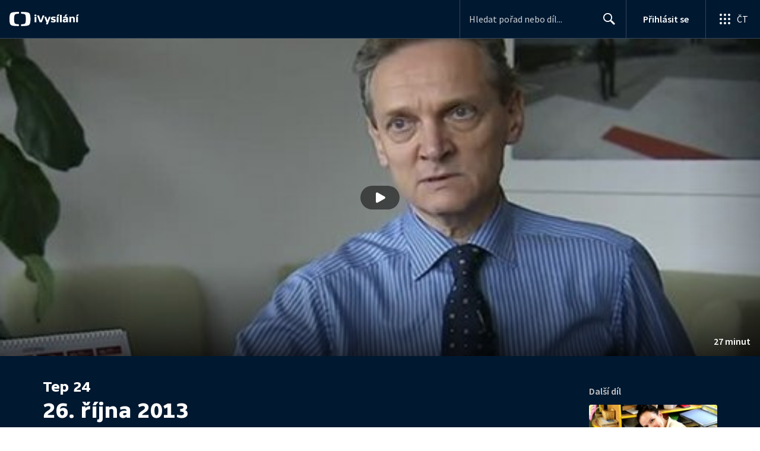

--- FILE ---
content_type: text/plain; charset=utf-8
request_url: https://events.getsitectrl.com/api/v1/events
body_size: 559
content:
{"id":"66f8f8ee8df4c879","user_id":"66f8f8ee8e3d04f1","time":1769054911031,"token":"1769054911.1c78c983150abf983c3460aa5c57ce2e.67c2bae7eb57ebb9c13d359ae4324dc7","geo":{"ip":"18.117.250.233","geopath":"147015:147763:220321:","geoname_id":4509177,"longitude":-83.0061,"latitude":39.9625,"postal_code":"43215","city":"Columbus","region":"Ohio","state_code":"OH","country":"United States","country_code":"US","timezone":"America/New_York"},"ua":{"platform":"Desktop","os":"Mac OS","os_family":"Mac OS X","os_version":"10.15.7","browser":"Other","browser_family":"ClaudeBot","browser_version":"1.0","device":"Spider","device_brand":"Spider","device_model":"Desktop"},"utm":{}}

--- FILE ---
content_type: application/javascript; charset=UTF-8
request_url: https://ctfs.ceskatelevize.cz/ivysilani/_next/static/chunks/3988-15eff89882d9542b.js
body_size: 13175
content:
try{!function(){var t="undefined"!=typeof window?window:"undefined"!=typeof global?global:"undefined"!=typeof globalThis?globalThis:"undefined"!=typeof self?self:{},e=(new t.Error).stack;e&&(t._sentryDebugIds=t._sentryDebugIds||{},t._sentryDebugIds[e]="ba7f8733-fc0b-496d-bbb7-a19a61eb26bd",t._sentryDebugIdIdentifier="sentry-dbid-ba7f8733-fc0b-496d-bbb7-a19a61eb26bd")}()}catch(t){}(self.webpackChunk_N_E=self.webpackChunk_N_E||[]).push([[3988],{32667:function(t,e,r){var n=r(9950),i=r(25419);function o(t){(t=function(t){var e={};for(var r in t)e[r]=t[r];return e}(t||{})).whiteList=t.whiteList||n.whiteList,t.onAttr=t.onAttr||n.onAttr,t.onIgnoreAttr=t.onIgnoreAttr||n.onIgnoreAttr,t.safeAttrValue=t.safeAttrValue||n.safeAttrValue,this.options=t}r(17381),o.prototype.process=function(t){if(!(t=(t=t||"").toString()))return"";var e=this.options,r=e.whiteList,n=e.onAttr,o=e.onIgnoreAttr,s=e.safeAttrValue;return i(t,function(t,e,i,a,c){var l=r[i],u=!1;if(!0===l?u=l:"function"==typeof l?u=l(a):l instanceof RegExp&&(u=l.test(a)),!0!==u&&(u=!1),a=s(i,a)){var f={position:e,sourcePosition:t,source:c,isWhite:u};if(u){var d=n(i,a,f);return null==d?i+":"+a:d}var d=o(i,a,f);if(null!=d)return d}})},t.exports=o},9950:function(t,e){function r(){var t={};return t["align-content"]=!1,t["align-items"]=!1,t["align-self"]=!1,t["alignment-adjust"]=!1,t["alignment-baseline"]=!1,t.all=!1,t["anchor-point"]=!1,t.animation=!1,t["animation-delay"]=!1,t["animation-direction"]=!1,t["animation-duration"]=!1,t["animation-fill-mode"]=!1,t["animation-iteration-count"]=!1,t["animation-name"]=!1,t["animation-play-state"]=!1,t["animation-timing-function"]=!1,t.azimuth=!1,t["backface-visibility"]=!1,t.background=!0,t["background-attachment"]=!0,t["background-clip"]=!0,t["background-color"]=!0,t["background-image"]=!0,t["background-origin"]=!0,t["background-position"]=!0,t["background-repeat"]=!0,t["background-size"]=!0,t["baseline-shift"]=!1,t.binding=!1,t.bleed=!1,t["bookmark-label"]=!1,t["bookmark-level"]=!1,t["bookmark-state"]=!1,t.border=!0,t["border-bottom"]=!0,t["border-bottom-color"]=!0,t["border-bottom-left-radius"]=!0,t["border-bottom-right-radius"]=!0,t["border-bottom-style"]=!0,t["border-bottom-width"]=!0,t["border-collapse"]=!0,t["border-color"]=!0,t["border-image"]=!0,t["border-image-outset"]=!0,t["border-image-repeat"]=!0,t["border-image-slice"]=!0,t["border-image-source"]=!0,t["border-image-width"]=!0,t["border-left"]=!0,t["border-left-color"]=!0,t["border-left-style"]=!0,t["border-left-width"]=!0,t["border-radius"]=!0,t["border-right"]=!0,t["border-right-color"]=!0,t["border-right-style"]=!0,t["border-right-width"]=!0,t["border-spacing"]=!0,t["border-style"]=!0,t["border-top"]=!0,t["border-top-color"]=!0,t["border-top-left-radius"]=!0,t["border-top-right-radius"]=!0,t["border-top-style"]=!0,t["border-top-width"]=!0,t["border-width"]=!0,t.bottom=!1,t["box-decoration-break"]=!0,t["box-shadow"]=!0,t["box-sizing"]=!0,t["box-snap"]=!0,t["box-suppress"]=!0,t["break-after"]=!0,t["break-before"]=!0,t["break-inside"]=!0,t["caption-side"]=!1,t.chains=!1,t.clear=!0,t.clip=!1,t["clip-path"]=!1,t["clip-rule"]=!1,t.color=!0,t["color-interpolation-filters"]=!0,t["column-count"]=!1,t["column-fill"]=!1,t["column-gap"]=!1,t["column-rule"]=!1,t["column-rule-color"]=!1,t["column-rule-style"]=!1,t["column-rule-width"]=!1,t["column-span"]=!1,t["column-width"]=!1,t.columns=!1,t.contain=!1,t.content=!1,t["counter-increment"]=!1,t["counter-reset"]=!1,t["counter-set"]=!1,t.crop=!1,t.cue=!1,t["cue-after"]=!1,t["cue-before"]=!1,t.cursor=!1,t.direction=!1,t.display=!0,t["display-inside"]=!0,t["display-list"]=!0,t["display-outside"]=!0,t["dominant-baseline"]=!1,t.elevation=!1,t["empty-cells"]=!1,t.filter=!1,t.flex=!1,t["flex-basis"]=!1,t["flex-direction"]=!1,t["flex-flow"]=!1,t["flex-grow"]=!1,t["flex-shrink"]=!1,t["flex-wrap"]=!1,t.float=!1,t["float-offset"]=!1,t["flood-color"]=!1,t["flood-opacity"]=!1,t["flow-from"]=!1,t["flow-into"]=!1,t.font=!0,t["font-family"]=!0,t["font-feature-settings"]=!0,t["font-kerning"]=!0,t["font-language-override"]=!0,t["font-size"]=!0,t["font-size-adjust"]=!0,t["font-stretch"]=!0,t["font-style"]=!0,t["font-synthesis"]=!0,t["font-variant"]=!0,t["font-variant-alternates"]=!0,t["font-variant-caps"]=!0,t["font-variant-east-asian"]=!0,t["font-variant-ligatures"]=!0,t["font-variant-numeric"]=!0,t["font-variant-position"]=!0,t["font-weight"]=!0,t.grid=!1,t["grid-area"]=!1,t["grid-auto-columns"]=!1,t["grid-auto-flow"]=!1,t["grid-auto-rows"]=!1,t["grid-column"]=!1,t["grid-column-end"]=!1,t["grid-column-start"]=!1,t["grid-row"]=!1,t["grid-row-end"]=!1,t["grid-row-start"]=!1,t["grid-template"]=!1,t["grid-template-areas"]=!1,t["grid-template-columns"]=!1,t["grid-template-rows"]=!1,t["hanging-punctuation"]=!1,t.height=!0,t.hyphens=!1,t.icon=!1,t["image-orientation"]=!1,t["image-resolution"]=!1,t["ime-mode"]=!1,t["initial-letters"]=!1,t["inline-box-align"]=!1,t["justify-content"]=!1,t["justify-items"]=!1,t["justify-self"]=!1,t.left=!1,t["letter-spacing"]=!0,t["lighting-color"]=!0,t["line-box-contain"]=!1,t["line-break"]=!1,t["line-grid"]=!1,t["line-height"]=!1,t["line-snap"]=!1,t["line-stacking"]=!1,t["line-stacking-ruby"]=!1,t["line-stacking-shift"]=!1,t["line-stacking-strategy"]=!1,t["list-style"]=!0,t["list-style-image"]=!0,t["list-style-position"]=!0,t["list-style-type"]=!0,t.margin=!0,t["margin-bottom"]=!0,t["margin-left"]=!0,t["margin-right"]=!0,t["margin-top"]=!0,t["marker-offset"]=!1,t["marker-side"]=!1,t.marks=!1,t.mask=!1,t["mask-box"]=!1,t["mask-box-outset"]=!1,t["mask-box-repeat"]=!1,t["mask-box-slice"]=!1,t["mask-box-source"]=!1,t["mask-box-width"]=!1,t["mask-clip"]=!1,t["mask-image"]=!1,t["mask-origin"]=!1,t["mask-position"]=!1,t["mask-repeat"]=!1,t["mask-size"]=!1,t["mask-source-type"]=!1,t["mask-type"]=!1,t["max-height"]=!0,t["max-lines"]=!1,t["max-width"]=!0,t["min-height"]=!0,t["min-width"]=!0,t["move-to"]=!1,t["nav-down"]=!1,t["nav-index"]=!1,t["nav-left"]=!1,t["nav-right"]=!1,t["nav-up"]=!1,t["object-fit"]=!1,t["object-position"]=!1,t.opacity=!1,t.order=!1,t.orphans=!1,t.outline=!1,t["outline-color"]=!1,t["outline-offset"]=!1,t["outline-style"]=!1,t["outline-width"]=!1,t.overflow=!1,t["overflow-wrap"]=!1,t["overflow-x"]=!1,t["overflow-y"]=!1,t.padding=!0,t["padding-bottom"]=!0,t["padding-left"]=!0,t["padding-right"]=!0,t["padding-top"]=!0,t.page=!1,t["page-break-after"]=!1,t["page-break-before"]=!1,t["page-break-inside"]=!1,t["page-policy"]=!1,t.pause=!1,t["pause-after"]=!1,t["pause-before"]=!1,t.perspective=!1,t["perspective-origin"]=!1,t.pitch=!1,t["pitch-range"]=!1,t["play-during"]=!1,t.position=!1,t["presentation-level"]=!1,t.quotes=!1,t["region-fragment"]=!1,t.resize=!1,t.rest=!1,t["rest-after"]=!1,t["rest-before"]=!1,t.richness=!1,t.right=!1,t.rotation=!1,t["rotation-point"]=!1,t["ruby-align"]=!1,t["ruby-merge"]=!1,t["ruby-position"]=!1,t["shape-image-threshold"]=!1,t["shape-outside"]=!1,t["shape-margin"]=!1,t.size=!1,t.speak=!1,t["speak-as"]=!1,t["speak-header"]=!1,t["speak-numeral"]=!1,t["speak-punctuation"]=!1,t["speech-rate"]=!1,t.stress=!1,t["string-set"]=!1,t["tab-size"]=!1,t["table-layout"]=!1,t["text-align"]=!0,t["text-align-last"]=!0,t["text-combine-upright"]=!0,t["text-decoration"]=!0,t["text-decoration-color"]=!0,t["text-decoration-line"]=!0,t["text-decoration-skip"]=!0,t["text-decoration-style"]=!0,t["text-emphasis"]=!0,t["text-emphasis-color"]=!0,t["text-emphasis-position"]=!0,t["text-emphasis-style"]=!0,t["text-height"]=!0,t["text-indent"]=!0,t["text-justify"]=!0,t["text-orientation"]=!0,t["text-overflow"]=!0,t["text-shadow"]=!0,t["text-space-collapse"]=!0,t["text-transform"]=!0,t["text-underline-position"]=!0,t["text-wrap"]=!0,t.top=!1,t.transform=!1,t["transform-origin"]=!1,t["transform-style"]=!1,t.transition=!1,t["transition-delay"]=!1,t["transition-duration"]=!1,t["transition-property"]=!1,t["transition-timing-function"]=!1,t["unicode-bidi"]=!1,t["vertical-align"]=!1,t.visibility=!1,t["voice-balance"]=!1,t["voice-duration"]=!1,t["voice-family"]=!1,t["voice-pitch"]=!1,t["voice-range"]=!1,t["voice-rate"]=!1,t["voice-stress"]=!1,t["voice-volume"]=!1,t.volume=!1,t["white-space"]=!1,t.widows=!1,t.width=!0,t["will-change"]=!1,t["word-break"]=!0,t["word-spacing"]=!0,t["word-wrap"]=!0,t["wrap-flow"]=!1,t["wrap-through"]=!1,t["writing-mode"]=!1,t["z-index"]=!1,t}var n=/javascript\s*\:/img;e.whiteList=r(),e.getDefaultWhiteList=r,e.onAttr=function(t,e,r){},e.onIgnoreAttr=function(t,e,r){},e.safeAttrValue=function(t,e){return n.test(e)?"":e}},29970:function(t,e,r){var n=r(9950),i=r(32667);for(var o in(e=t.exports=function(t,e){return new i(e).process(t)}).FilterCSS=i,n)e[o]=n[o];"undefined"!=typeof window&&(window.filterCSS=t.exports)},25419:function(t,e,r){var n=r(17381);t.exports=function(t,e){";"!==(t=n.trimRight(t))[t.length-1]&&(t+=";");var r=t.length,i=!1,o=0,s=0,a="";function c(){if(!i){var r=n.trim(t.slice(o,s)),c=r.indexOf(":");if(-1!==c){var l=n.trim(r.slice(0,c)),u=n.trim(r.slice(c+1));if(l){var f=e(o,a.length,l,u,r);f&&(a+=f+"; ")}}}o=s+1}for(;s<r;s++){var l=t[s];if("/"===l&&"*"===t[s+1]){var u=t.indexOf("*/",s+2);if(-1===u)break;o=(s=u+1)+1,i=!1}else"("===l?i=!0:")"===l?i=!1:";"===l?i||c():"\n"===l&&c()}return n.trim(a)}},17381:function(t){t.exports={indexOf:function(t,e){var r,n;if(Array.prototype.indexOf)return t.indexOf(e);for(r=0,n=t.length;r<n;r++)if(t[r]===e)return r;return -1},forEach:function(t,e,r){var n,i;if(Array.prototype.forEach)return t.forEach(e,r);for(n=0,i=t.length;n<i;n++)e.call(r,t[n],n,t)},trim:function(t){return String.prototype.trim?t.trim():t.replace(/(^\s*)|(\s*$)/g,"")},trimRight:function(t){return String.prototype.trimRight?t.trimRight():t.replace(/(\s*$)/g,"")}}},1646:function(t){var e,r,n,i,o,s,a,c,l,u,f,d,p;t.exports=(n=/\[([^\]]+)]|Y{1,4}|M{1,4}|D{1,2}|d{1,4}|H{1,2}|h{1,2}|a|A|m{1,2}|s{1,2}|Z{1,2}|SSS/g,i=/^(-|\+)?P(?:([-+]?[0-9,.]*)Y)?(?:([-+]?[0-9,.]*)M)?(?:([-+]?[0-9,.]*)W)?(?:([-+]?[0-9,.]*)D)?(?:T(?:([-+]?[0-9,.]*)H)?(?:([-+]?[0-9,.]*)M)?(?:([-+]?[0-9,.]*)S)?)?$/,o={years:31536e6,months:2628e6,days:864e5,hours:36e5,minutes:6e4,seconds:1e3,milliseconds:1,weeks:6048e5},s=function(t){return t instanceof d},a=function(t,e,r){return new d(t,r,e.$l)},c=function(t){return r.p(t)+"s"},l=function(t){return t<0},u=function(t){return l(t)?Math.ceil(t):Math.floor(t)},f=function(t,e){return t?l(t)?{negative:!0,format:""+Math.abs(t)+e}:{negative:!1,format:""+t+e}:{negative:!1,format:""}},d=function(){function t(t,e,r){var n=this;if(this.$d={},this.$l=r,void 0===t&&(this.$ms=0,this.parseFromMilliseconds()),e)return a(t*o[c(e)],this);if("number"==typeof t)return this.$ms=t,this.parseFromMilliseconds(),this;if("object"==typeof t)return Object.keys(t).forEach(function(e){n.$d[c(e)]=t[e]}),this.calMilliseconds(),this;if("string"==typeof t){var s=t.match(i);if(s){var l=s.slice(2).map(function(t){return null!=t?Number(t):0});return this.$d.years=l[0],this.$d.months=l[1],this.$d.weeks=l[2],this.$d.days=l[3],this.$d.hours=l[4],this.$d.minutes=l[5],this.$d.seconds=l[6],this.calMilliseconds(),this}}return this}var l=t.prototype;return l.calMilliseconds=function(){var t=this;this.$ms=Object.keys(this.$d).reduce(function(e,r){return e+(t.$d[r]||0)*o[r]},0)},l.parseFromMilliseconds=function(){var t=this.$ms;this.$d.years=u(t/31536e6),t%=31536e6,this.$d.months=u(t/2628e6),t%=2628e6,this.$d.days=u(t/864e5),t%=864e5,this.$d.hours=u(t/36e5),t%=36e5,this.$d.minutes=u(t/6e4),t%=6e4,this.$d.seconds=u(t/1e3),t%=1e3,this.$d.milliseconds=t},l.toISOString=function(){var t=f(this.$d.years,"Y"),e=f(this.$d.months,"M"),r=+this.$d.days||0;this.$d.weeks&&(r+=7*this.$d.weeks);var n=f(r,"D"),i=f(this.$d.hours,"H"),o=f(this.$d.minutes,"M"),s=this.$d.seconds||0;this.$d.milliseconds&&(s+=this.$d.milliseconds/1e3,s=Math.round(1e3*s)/1e3);var a=f(s,"S"),c=t.negative||e.negative||n.negative||i.negative||o.negative||a.negative,l=i.format||o.format||a.format?"T":"",u=(c?"-":"")+"P"+t.format+e.format+n.format+l+i.format+o.format+a.format;return"P"===u||"-P"===u?"P0D":u},l.toJSON=function(){return this.toISOString()},l.format=function(t){var e={Y:this.$d.years,YY:r.s(this.$d.years,2,"0"),YYYY:r.s(this.$d.years,4,"0"),M:this.$d.months,MM:r.s(this.$d.months,2,"0"),D:this.$d.days,DD:r.s(this.$d.days,2,"0"),H:this.$d.hours,HH:r.s(this.$d.hours,2,"0"),m:this.$d.minutes,mm:r.s(this.$d.minutes,2,"0"),s:this.$d.seconds,ss:r.s(this.$d.seconds,2,"0"),SSS:r.s(this.$d.milliseconds,3,"0")};return(t||"YYYY-MM-DDTHH:mm:ss").replace(n,function(t,r){return r||String(e[t])})},l.as=function(t){return this.$ms/o[c(t)]},l.get=function(t){var e=this.$ms,r=c(t);return"milliseconds"===r?e%=1e3:e="weeks"===r?u(e/o[r]):this.$d[r],e||0},l.add=function(t,e,r){var n;return n=e?t*o[c(e)]:s(t)?t.$ms:a(t,this).$ms,a(this.$ms+n*(r?-1:1),this)},l.subtract=function(t,e){return this.add(t,e,!0)},l.locale=function(t){var e=this.clone();return e.$l=t,e},l.clone=function(){return a(this.$ms,this)},l.humanize=function(t){return e().add(this.$ms,"ms").locale(this.$l).fromNow(!t)},l.valueOf=function(){return this.asMilliseconds()},l.milliseconds=function(){return this.get("milliseconds")},l.asMilliseconds=function(){return this.as("milliseconds")},l.seconds=function(){return this.get("seconds")},l.asSeconds=function(){return this.as("seconds")},l.minutes=function(){return this.get("minutes")},l.asMinutes=function(){return this.as("minutes")},l.hours=function(){return this.get("hours")},l.asHours=function(){return this.as("hours")},l.days=function(){return this.get("days")},l.asDays=function(){return this.as("days")},l.weeks=function(){return this.get("weeks")},l.asWeeks=function(){return this.as("weeks")},l.months=function(){return this.get("months")},l.asMonths=function(){return this.as("months")},l.years=function(){return this.get("years")},l.asYears=function(){return this.as("years")},t}(),p=function(t,e,r){return t.add(e.years()*r,"y").add(e.months()*r,"M").add(e.days()*r,"d").add(e.hours()*r,"h").add(e.minutes()*r,"m").add(e.seconds()*r,"s").add(e.milliseconds()*r,"ms")},function(t,n,i){e=i,r=i().$utils(),i.duration=function(t,e){var r=i.locale();return a(t,{$l:r},e)},i.isDuration=s;var o=n.prototype.add,c=n.prototype.subtract;n.prototype.add=function(t,e){return s(t)?p(this,t,1):o.bind(this)(t,e)},n.prototype.subtract=function(t,e){return s(t)?p(this,t,-1):c.bind(this)(t,e)}})},30443:function(t,e,r){"use strict";r.d(e,{S:function(){return h}});var n=r(59499),i=r(4730),o=r(93967),s=r.n(o),a=r(67294),c=r(97361),l={imageContainer:"ctco_3o24ul0",loadingOverlay:"ctco_3o24ul1",image:"ctco_3o24ul2"},u=r(85893);let f=["hideMetaInfo","className","classNameImg","alt","src"];function d(t,e){var r=Object.keys(t);if(Object.getOwnPropertySymbols){var n=Object.getOwnPropertySymbols(t);e&&(n=n.filter(function(e){return Object.getOwnPropertyDescriptor(t,e).enumerable})),r.push.apply(r,n)}return r}function p(t){for(var e=1;e<arguments.length;e++){var r=null!=arguments[e]?arguments[e]:{};e%2?d(Object(r),!0).forEach(function(e){(0,n.Z)(t,e,r[e])}):Object.getOwnPropertyDescriptors?Object.defineProperties(t,Object.getOwnPropertyDescriptors(r)):d(Object(r)).forEach(function(e){Object.defineProperty(t,e,Object.getOwnPropertyDescriptor(r,e))})}return t}let h=(0,a.memo)(function(t){let{hideMetaInfo:e,className:r,classNameImg:n,alt:o,src:d}=t,h=(0,i.Z)(t,f),{0:g,1:m}=(0,a.useState)(!1),{0:b,1:O}=(0,a.useState)(!0),{0:v,1:y}=(0,a.useState)(!1),w=(0,a.useRef)(null),j=()=>{O(!1)},x=()=>{y(!0)};return((0,a.useEffect)(()=>{if(m(!0),y(!1),!w.current)return;let{complete:t,naturalWidth:e}=w.current;t&&0!==e?O(!1):O(!0)},[d]),d)?(0,u.jsxs)("div",{"aria-hidden":e,className:s()(l.imageContainer,r),"data-testid":"videoImage",children:[(0,u.jsx)("img",p(p({},h),{},{alt:g&&o||void 0,className:s()(l.image,n),ref:w,src:v?c.Z:d,onError:x,onLoad:j})),g&&b&&(0,u.jsx)("div",{className:s()(l.loadingOverlay)})]}):(0,u.jsx)("div",{className:s()(l.imageContainer,r),"data-testid":"videoImagePlaceholder",children:(0,u.jsx)("img",p(p({},h),{},{alt:"",className:s()(l.image,n),src:c.Z,onLoad:j}))})})},37378:function(t,e,r){"use strict";r.d(e,{F:function(){return v}});var n=r(59499),i=r(4730),o=r(67294),s=r(7898),a=r(93967),c=r.n(a),l=r(3731),u=r(85956),f={formElement:"ctfo_12h03eh0"},d=r(85893);let p=["className","width","maxWidth","height","inverted","isValid"];function h(t,e){var r=Object.keys(t);if(Object.getOwnPropertySymbols){var n=Object.getOwnPropertySymbols(t);e&&(n=n.filter(function(e){return Object.getOwnPropertyDescriptor(t,e).enumerable})),r.push.apply(r,n)}return r}let g=(0,o.memo)(o.forwardRef((t,e)=>{let{className:r,width:o,maxWidth:s,height:a,inverted:g=!1,isValid:m}=t,b=(0,i.Z)(t,p),O=void 0!==m;return(0,d.jsxs)("div",{className:c()(l.M.commonFormElementContainer),style:{width:void 0!==o?o:"100%",maxWidth:void 0!==s?s:"100%",height:void 0!==a?a:"100%"},children:[(0,d.jsx)(u.v,{className:c()(l.w.commonFormTextElementIcon,{showValidity:O}),isValid:m}),(0,d.jsx)("textarea",function(t){for(var e=1;e<arguments.length;e++){var r=null!=arguments[e]?arguments[e]:{};e%2?h(Object(r),!0).forEach(function(e){(0,n.Z)(t,e,r[e])}):Object.getOwnPropertyDescriptors?Object.defineProperties(t,Object.getOwnPropertyDescriptors(r)):h(Object(r)).forEach(function(e){Object.defineProperty(t,e,Object.getOwnPropertyDescriptor(r,e))})}return t}({"aria-invalid":!1===m,className:c()(l.M.commonFormElement,l.w.commonFormTextElement,f.formElement,r,{inverted:g},{showValidity:O}),ref:e},b))]})}));var m=r(92261);let b=["label","name","prefix","width","maxWidth","height","inverted","displayValidationStatus","error"];function O(t,e){var r=Object.keys(t);if(Object.getOwnPropertySymbols){var n=Object.getOwnPropertySymbols(t);e&&(n=n.filter(function(e){return Object.getOwnPropertyDescriptor(t,e).enumerable})),r.push.apply(r,n)}return r}let v=o.forwardRef(function(t,e){let{label:r,name:o,prefix:a,width:c="100%",maxWidth:l="100%",height:u="100%",inverted:f=!1,displayValidationStatus:p,error:h}=t,v=(0,i.Z)(t,b),y=(0,s.Y)(a,o),w=(0,s.Y)(a,`error-${o}`);return(0,d.jsx)(m.y,{error:p?h:void 0,errorId:w,id:y,inverted:f,label:r,children:(0,d.jsx)(g,function(t){for(var e=1;e<arguments.length;e++){var r=null!=arguments[e]?arguments[e]:{};e%2?O(Object(r),!0).forEach(function(e){(0,n.Z)(t,e,r[e])}):Object.getOwnPropertyDescriptors?Object.defineProperties(t,Object.getOwnPropertyDescriptors(r)):O(Object(r)).forEach(function(e){Object.defineProperty(t,e,Object.getOwnPropertyDescriptor(r,e))})}return t}({"aria-describedby":w,height:u,id:y,inverted:f,isValid:p?!h:void 0,maxWidth:l,name:o,ref:e,width:c},v))})})},70741:function(t,e,r){"use strict";r.d(e,{h:function(){return f}});var n,i,o,s=r(59499),a=r(67294),c=r(85893);function l(t,e){var r=Object.keys(t);if(Object.getOwnPropertySymbols){var n=Object.getOwnPropertySymbols(t);e&&(n=n.filter(function(e){return Object.getOwnPropertyDescriptor(t,e).enumerable})),r.push.apply(r,n)}return r}function u(t){for(var e=1;e<arguments.length;e++){var r=null!=arguments[e]?arguments[e]:{};e%2?l(Object(r),!0).forEach(function(e){(0,s.Z)(t,e,r[e])}):Object.getOwnPropertyDescriptors?Object.defineProperties(t,Object.getOwnPropertyDescriptors(r)):l(Object(r)).forEach(function(e){Object.defineProperty(t,e,Object.getOwnPropertyDescriptor(r,e))})}return t}let f=(0,a.memo)(function(t){return(0,c.jsxs)("svg",u(u({fill:"none",height:"24",viewBox:"0 0 24 24",width:"24",xmlns:"http://www.w3.org/2000/svg"},t),{},{children:[n||(n=(0,c.jsx)("circle",{cx:"12",cy:"12",fill:"white",r:"10"})),i||(i=(0,c.jsx)("path",{clipRule:"evenodd",d:"M12 1C18.0751 1 23 5.92487 23 12C23 18.0751 18.0751 23 12 23C5.92487 23 1 18.0751 1 12C1 5.92487 5.92487 1 12 1ZM12 13.4941C11.3808 13.4941 10.8564 13.6909 10.5576 13.998C10.4016 14.1584 10.319 14.3226 10.293 14.5566C10.2425 15.0095 10.2708 15.3997 10.3252 16.0234C10.3772 16.618 10.476 17.4114 10.6045 18.2188C10.6961 18.7929 10.7702 19.1033 10.8379 19.3252C10.9477 19.6851 11.3584 20 12 20C12.6416 20 13.0523 19.6851 13.1621 19.3252C13.2298 19.1033 13.3039 18.7932 13.3955 18.2188C13.5243 17.4114 13.6228 16.618 13.6748 16.0234C13.7292 15.4 13.7572 15.0098 13.707 14.5566C13.681 14.3226 13.5984 14.1584 13.4424 13.998C13.1439 13.6909 12.6193 13.4941 12 13.4941ZM11.9795 5C8.16964 5.01073 5.04815 8.02294 5.00098 11.7354C4.96291 14.7427 6.9326 17.3149 9.68359 18.2578C9.75033 18.2808 9.81798 18.2274 9.80762 18.1592C9.77163 17.9257 9.7372 17.6908 9.70605 17.46C9.69484 17.3784 9.64174 17.3084 9.56445 17.2754C7.39006 16.3498 5.87102 14.2242 5.89551 11.7627C5.92771 8.53256 8.63533 5.89898 11.9502 5.87305C15.3389 5.84674 18.1043 8.52529 18.1045 11.8213C18.1045 14.2582 16.5928 16.3571 14.4355 17.2754C14.3584 17.3081 14.3048 17.3796 14.2939 17.4609C14.2628 17.6916 14.2284 17.9258 14.1924 18.1592C14.1818 18.2271 14.2497 18.2814 14.3164 18.2588C17.0411 17.325 19 14.7919 19 11.8213C18.9998 8.05325 15.8486 4.98939 11.9795 5ZM11.8145 7.25488C9.33348 7.34883 7.34347 9.34265 7.31152 11.7617C7.29066 13.3531 8.10858 14.7638 9.36133 15.5977C9.42414 15.6393 9.5092 15.5914 9.50488 15.5176C9.48735 15.2388 9.48258 14.992 9.49707 14.7383C9.50161 14.6552 9.46787 14.5738 9.40527 14.5166C8.64489 13.8208 8.17849 12.8234 8.20801 11.7227C8.26032 9.78521 9.86336 8.20212 11.8506 8.12695C14.0102 8.04578 15.7938 9.73465 15.7939 11.8213C15.7939 12.8827 15.3322 13.8409 14.5947 14.5156C14.5321 14.5728 14.4991 14.6549 14.5039 14.7383C14.5187 14.9918 14.5133 15.2384 14.4961 15.5166C14.4913 15.5906 14.5768 15.6385 14.6396 15.5967C15.8763 14.7731 16.6895 13.3879 16.6895 11.8213C16.6894 9.24158 14.4838 7.15408 11.8145 7.25488ZM12 9.67773C11.1005 9.67773 10.3715 10.3878 10.3711 11.2646C10.3711 12.1416 11.1001 12.8525 12 12.8525C12.8999 12.8525 13.6289 12.1415 13.6289 11.2646C13.6288 10.3878 12.8998 9.67775 12 9.67773Z",fill:"url(#paint0_linear_3257_942)",fillRule:"evenodd"})),o||(o=(0,c.jsx)("defs",{children:(0,c.jsxs)("linearGradient",{gradientUnits:"userSpaceOnUse",id:"paint0_linear_3257_942",x1:"12",x2:"12",y1:"1",y2:"23",children:[(0,c.jsx)("stop",{stopColor:"#D56EFC"}),(0,c.jsx)("stop",{offset:"1",stopColor:"#842CC2"})]})}))]}))})},41039:function(t,e,r){"use strict";r.d(e,{K:function(){return l}});var n,i=r(59499),o=r(67294),s=r(85893);function a(t,e){var r=Object.keys(t);if(Object.getOwnPropertySymbols){var n=Object.getOwnPropertySymbols(t);e&&(n=n.filter(function(e){return Object.getOwnPropertyDescriptor(t,e).enumerable})),r.push.apply(r,n)}return r}function c(t){for(var e=1;e<arguments.length;e++){var r=null!=arguments[e]?arguments[e]:{};e%2?a(Object(r),!0).forEach(function(e){(0,i.Z)(t,e,r[e])}):Object.getOwnPropertyDescriptors?Object.defineProperties(t,Object.getOwnPropertyDescriptors(r)):a(Object(r)).forEach(function(e){Object.defineProperty(t,e,Object.getOwnPropertyDescriptor(r,e))})}return t}let l=(0,o.memo)(function(t){return(0,s.jsx)("svg",c(c({height:"40",viewBox:"0 0 40 40",width:"40",xmlns:"http://www.w3.org/2000/svg"},t),{},{children:n||(n=(0,s.jsxs)("g",{fill:"none",fillRule:"evenodd",children:[(0,s.jsx)("path",{d:"M20 2a18 18 0 1 0 0 36 18 18 0 0 0 0-36z",fill:"#8FAEFA"}),(0,s.jsx)("path",{d:"M20.61 12.21l.1.08 7 7a1 1 0 0 1 .08 1.32l-.08.1-7 7a1 1 0 0 1-1.5-1.32l.08-.1 5.3-5.3L12 21a1 1 0 0 1-.12-2H24.6l-5.3-5.3a1 1 0 0 1-.08-1.31l.08-.1a1 1 0 0 1 1.32-.08z",fill:"#FFF"})]}))}))})},41389:function(t,e,r){"use strict";r.d(e,{t:function(){return l}});var n,i=r(59499),o=r(67294),s=r(85893);function a(t,e){var r=Object.keys(t);if(Object.getOwnPropertySymbols){var n=Object.getOwnPropertySymbols(t);e&&(n=n.filter(function(e){return Object.getOwnPropertyDescriptor(t,e).enumerable})),r.push.apply(r,n)}return r}function c(t){for(var e=1;e<arguments.length;e++){var r=null!=arguments[e]?arguments[e]:{};e%2?a(Object(r),!0).forEach(function(e){(0,i.Z)(t,e,r[e])}):Object.getOwnPropertyDescriptors?Object.defineProperties(t,Object.getOwnPropertyDescriptors(r)):a(Object(r)).forEach(function(e){Object.defineProperty(t,e,Object.getOwnPropertyDescriptor(r,e))})}return t}let l=(0,o.memo)(function(t){return(0,s.jsx)("svg",c(c({height:"24",viewBox:"0 0 24 24",width:"24",xmlns:"http://www.w3.org/2000/svg"},t),{},{children:n||(n=(0,s.jsxs)("g",{fill:"none",fillRule:"evenodd",children:[(0,s.jsx)("circle",{cx:"12",cy:"12",fill:"#FFF",r:"10"}),(0,s.jsx)("path",{d:"M12 1a11 11 0 1 1 0 22 11 11 0 0 1 0-22zm3.52 5h-1.9c-1.53 0-2.65 1.25-2.73 2.82v1.23H8.85v1.96h2.04V18h2.25v-5.99h2.02l.36-1.96h-2.38V8.78c0-.36.2-.63.4-.69h1.97V6z",fill:"#1778F2"})]}))}))})},34088:function(t,e,r){"use strict";r.d(e,{l:function(){return u}});var n,i,o=r(59499),s=r(67294),a=r(85893);function c(t,e){var r=Object.keys(t);if(Object.getOwnPropertySymbols){var n=Object.getOwnPropertySymbols(t);e&&(n=n.filter(function(e){return Object.getOwnPropertyDescriptor(t,e).enumerable})),r.push.apply(r,n)}return r}function l(t){for(var e=1;e<arguments.length;e++){var r=null!=arguments[e]?arguments[e]:{};e%2?c(Object(r),!0).forEach(function(e){(0,o.Z)(t,e,r[e])}):Object.getOwnPropertyDescriptors?Object.defineProperties(t,Object.getOwnPropertyDescriptors(r)):c(Object(r)).forEach(function(e){Object.defineProperty(t,e,Object.getOwnPropertyDescriptor(r,e))})}return t}let u=(0,s.memo)(function(t){return(0,a.jsxs)("svg",l(l({height:"24",viewBox:"0 0 24 24",width:"24",xmlns:"http://www.w3.org/2000/svg"},t),{},{children:[n||(n=(0,a.jsx)("defs",{children:(0,a.jsxs)("radialGradient",{cx:"0%",cy:"100%",fx:"0%",fy:"100%",id:"instagram-color-a",r:"141.42%",children:[(0,a.jsx)("stop",{offset:"0%",stopColor:"#FFDA80"}),(0,a.jsx)("stop",{offset:"28.02%",stopColor:"#FB8F2F"}),(0,a.jsx)("stop",{offset:"54.21%",stopColor:"#E13269"}),(0,a.jsx)("stop",{offset:"78.74%",stopColor:"#BD309D"}),(0,a.jsx)("stop",{offset:"100%",stopColor:"#9237BF"})]})})),i||(i=(0,a.jsxs)("g",{fill:"none",fillRule:"evenodd",children:[(0,a.jsx)("circle",{cx:"12",cy:"12",fill:"#FFF",r:"10"}),(0,a.jsx)("path",{d:"M12 1a11 11 0 1 1 0 22 11 11 0 0 1 0-22zm-.47 5h-1.11l-.63.02-.56.03c-.4.04-.79.12-1.16.26-.8.32-1.44.95-1.76 1.76a4.4 4.4 0 0 0-.26 1.16l-.01.3-.03.5v3.64l.02.66.02.44c.04.4.12.79.26 1.16.32.8.95 1.44 1.76 1.76.37.14.76.22 1.16.26l.3.01.5.03h.57l1.87.01h1.08l.78-.03.44-.02c.4-.04.79-.12 1.16-.26.8-.32 1.44-.95 1.76-1.76.14-.37.22-.76.26-1.16l.01-.3.02-.44.02-.72V10.6l-.02-.76-.03-.61a4.4 4.4 0 0 0-.26-1.16 3.07 3.07 0 0 0-1.76-1.76 4.4 4.4 0 0 0-1.16-.26l-.3-.01-.44-.02-.64-.02h-1.86zm1.87 1.08h.26l1 .05c.3.02.6.09.88.2.52.2.94.6 1.14 1.13.1.29.17.58.2.89l.03.75v3.67l-.04.88c-.02.3-.09.6-.2.89-.2.52-.6.94-1.13 1.14-.29.1-.58.17-.89.2l-.77.03H10.2l-.85-.04a3.1 3.1 0 0 1-.89-.2c-.52-.2-.94-.6-1.14-1.13-.1-.29-.17-.58-.2-.89L7.1 14l-.02-.59v-3.07l.05-1c.02-.3.09-.6.2-.88.2-.52.6-.94 1.13-1.14.29-.1.58-.17.89-.2L10 7.1l.59-.02h2.8zM12 8.92a3.08 3.08 0 0 0-.18 6.16h.38a3.08 3.08 0 0 0-.2-6.16zM12 10a2 2 0 1 1 0 4 2 2 0 0 1 0-4zm3.2-1.92a.72.72 0 1 0 0 1.44.72.72 0 0 0 0-1.44z",fill:"url(#instagram-color-a)"})]}))]}))})},77322:function(t,e,r){"use strict";r.d(e,{i:function(){return l}});var n,i=r(59499),o=r(67294),s=r(85893);function a(t,e){var r=Object.keys(t);if(Object.getOwnPropertySymbols){var n=Object.getOwnPropertySymbols(t);e&&(n=n.filter(function(e){return Object.getOwnPropertyDescriptor(t,e).enumerable})),r.push.apply(r,n)}return r}function c(t){for(var e=1;e<arguments.length;e++){var r=null!=arguments[e]?arguments[e]:{};e%2?a(Object(r),!0).forEach(function(e){(0,i.Z)(t,e,r[e])}):Object.getOwnPropertyDescriptors?Object.defineProperties(t,Object.getOwnPropertyDescriptors(r)):a(Object(r)).forEach(function(e){Object.defineProperty(t,e,Object.getOwnPropertyDescriptor(r,e))})}return t}let l=(0,o.memo)(function(t){return(0,s.jsx)("svg",c(c({height:"24",viewBox:"0 0 24 24",width:"24",xmlns:"http://www.w3.org/2000/svg"},t),{},{children:n||(n=(0,s.jsxs)("g",{fill:"none",fillRule:"evenodd",children:[(0,s.jsx)("circle",{cx:"12",cy:"12",fill:"#FFF",r:"10"}),(0,s.jsx)("path",{d:"M18.5 10.75c-3.54-2.1-9.39-2.3-12.77-1.27a1.03 1.03 0 1 1-.6-1.97c3.89-1.18 10.35-.95 14.43 1.47a1.03 1.03 0 0 1-1.05 1.77Zm-.1 3.12a.86.86 0 0 1-1.19.28c-2.96-1.81-7.46-2.34-10.96-1.28a.86.86 0 0 1-.5-1.64c4-1.21 8.96-.62 12.36 1.46.4.25.53.78.28 1.18Zm-1.36 3a.69.69 0 0 1-.94.22c-2.58-1.57-5.83-1.93-9.66-1.06a.69.69 0 1 1-.3-1.33c4.18-.96 7.78-.55 10.68 1.22.32.2.42.62.22.95ZM12 1a11 11 0 1 0 0 22 11 11 0 0 0 0-22Z",fill:"#1DB954"})]}))}))})},99073:function(t,e,r){"use strict";r.d(e,{V:function(){return l}});var n,i=r(59499),o=r(67294),s=r(85893);function a(t,e){var r=Object.keys(t);if(Object.getOwnPropertySymbols){var n=Object.getOwnPropertySymbols(t);e&&(n=n.filter(function(e){return Object.getOwnPropertyDescriptor(t,e).enumerable})),r.push.apply(r,n)}return r}function c(t){for(var e=1;e<arguments.length;e++){var r=null!=arguments[e]?arguments[e]:{};e%2?a(Object(r),!0).forEach(function(e){(0,i.Z)(t,e,r[e])}):Object.getOwnPropertyDescriptors?Object.defineProperties(t,Object.getOwnPropertyDescriptors(r)):a(Object(r)).forEach(function(e){Object.defineProperty(t,e,Object.getOwnPropertyDescriptor(r,e))})}return t}let l=(0,o.memo)(function(t){return(0,s.jsx)("svg",c(c({height:"24",viewBox:"0 0 24 24",width:"24",xmlns:"http://www.w3.org/2000/svg"},t),{},{children:n||(n=(0,s.jsxs)("g",{fill:"none",fillRule:"evenodd",children:[(0,s.jsx)("circle",{cx:"12",cy:"12",fill:"#FFF",r:"10"}),(0,s.jsx)("path",{d:"M12 1a11 11 0 1 1 0 22 11 11 0 0 1 0-22Zm2.73 4h-2.4v9.6a2.03 2.03 0 0 1-2.78 1.85l-.2-.1a2.03 2.03 0 0 1 1.41-3.76l.15.04v-2.45h-.09a4.43 4.43 0 0 0-3.17 7.95l.19.12.04.03c.63.41 1.37.67 2.16.71l.26.01h.08a4.43 4.43 0 0 0 4.35-4.22V9.68l.06.04c.86.6 1.89.97 3 1.02h.29V8.36h-.06c-.53 0-1.05-.14-1.52-.39l-.2-.11-.04-.03a3.36 3.36 0 0 1-1.43-1.98l-.05-.2-.03-.23-.02-.1V5Z",fill:"#FE2C55"})]}))}))})},68958:function(t,e,r){"use strict";r.d(e,{P:function(){return u}});var n,i,o=r(59499),s=r(67294),a=r(85893);function c(t,e){var r=Object.keys(t);if(Object.getOwnPropertySymbols){var n=Object.getOwnPropertySymbols(t);e&&(n=n.filter(function(e){return Object.getOwnPropertyDescriptor(t,e).enumerable})),r.push.apply(r,n)}return r}function l(t){for(var e=1;e<arguments.length;e++){var r=null!=arguments[e]?arguments[e]:{};e%2?c(Object(r),!0).forEach(function(e){(0,o.Z)(t,e,r[e])}):Object.getOwnPropertyDescriptors?Object.defineProperties(t,Object.getOwnPropertyDescriptors(r)):c(Object(r)).forEach(function(e){Object.defineProperty(t,e,Object.getOwnPropertyDescriptor(r,e))})}return t}let u=(0,s.memo)(function(t){return(0,a.jsxs)("svg",l(l({height:"24",viewBox:"0 0 24 24",width:"24",xmlns:"http://www.w3.org/2000/svg"},t),{},{children:[n||(n=(0,a.jsx)("circle",{cx:"12",cy:"12",fill:"#fff",r:"10"})),i||(i=(0,a.jsx)("path",{clipRule:"evenodd",d:"M23 12a11 11 0 1 0-22 0 11 11 0 0 0 22 0Zm-5.4-6-4.5 5 4.9 7h-3.6l-3.2-4.7L7 18H6l4.7-5.3L6 6h3.6l3 4.4 4-4.4h1Zm-6.4 6 .5.7 3.2 4.6h1.7l-4-5.6-.5-.7-3-4.2H7.4l3.8 5.3Z",fill:"#000",fillRule:"evenodd"}))]}))})},8065:function(t,e,r){"use strict";r.d(e,{r:function(){return u}});var n,i,o=r(59499),s=r(67294),a=r(85893);function c(t,e){var r=Object.keys(t);if(Object.getOwnPropertySymbols){var n=Object.getOwnPropertySymbols(t);e&&(n=n.filter(function(e){return Object.getOwnPropertyDescriptor(t,e).enumerable})),r.push.apply(r,n)}return r}function l(t){for(var e=1;e<arguments.length;e++){var r=null!=arguments[e]?arguments[e]:{};e%2?c(Object(r),!0).forEach(function(e){(0,o.Z)(t,e,r[e])}):Object.getOwnPropertyDescriptors?Object.defineProperties(t,Object.getOwnPropertyDescriptors(r)):c(Object(r)).forEach(function(e){Object.defineProperty(t,e,Object.getOwnPropertyDescriptor(r,e))})}return t}let u=(0,s.memo)(function(t){return(0,a.jsxs)("svg",l(l({fill:"none",height:"24",viewBox:"0 0 24 24",width:"24",xmlns:"http://www.w3.org/2000/svg"},t),{},{children:[n||(n=(0,a.jsx)("circle",{cx:"12",cy:"12",fill:"white",r:"10"})),i||(i=(0,a.jsx)("path",{clipRule:"evenodd",d:"M12 1C18.0751 1 23 5.92487 23 12C23 18.0751 18.0751 23 12 23C5.92487 23 1 18.0751 1 12C1 5.92487 5.92487 1 12 1ZM13.428 7.01326L12.6002 7.00195H11.4003L10.5725 7.01326L10.0667 7.02742L9.59643 7.04768L9.16025 7.07473L8.75692 7.10929C8.69236 7.11571 8.62912 7.12248 8.56717 7.1296L8.21071 7.1767C8.15381 7.18531 8.09814 7.19429 8.04367 7.20368L7.73119 7.26491C6.43805 7.55201 5.92539 8.12881 5.72246 9.25054L5.68092 9.51919C5.67484 9.56562 5.66916 9.61288 5.66387 9.66099L5.63641 9.95996L5.61673 10.28L5.59899 10.8012L5.59057 11.5764L5.59152 12.6263L5.59899 13.1988L5.61673 13.72L5.63641 14.04L5.66387 14.339C5.66916 14.3871 5.67484 14.4344 5.68092 14.4808L5.72246 14.7495C5.92539 15.8712 6.43805 16.448 7.73119 16.7351L8.04367 16.7963C8.09814 16.8057 8.15381 16.8147 8.21071 16.8233L8.56717 16.8704C8.62912 16.8775 8.69236 16.8843 8.75692 16.8907L9.16025 16.9253L9.59643 16.9523L10.0667 16.9726L10.5725 16.9867L11.4003 16.9981H12.6002L13.428 16.9867L13.9338 16.9726L14.4041 16.9523L14.8403 16.9253L15.2436 16.8907C15.3081 16.8843 15.3714 16.8775 15.4333 16.8704L15.7898 16.8233C15.8467 16.8147 15.9024 16.8057 15.9568 16.7963L16.2693 16.7351C17.6122 16.4369 18.1134 15.8264 18.3001 14.6176L18.3366 14.339L18.3641 14.04L18.3911 13.5518L18.4015 13.1988L18.4104 12.2149L18.4074 11.177L18.4015 10.8012L18.3911 10.4482L18.3641 9.95996L18.3366 9.66099L18.3001 9.3824C18.1134 8.17361 17.6122 7.56305 16.2693 7.26491L15.9568 7.20368C15.9024 7.19429 15.8467 7.18531 15.7898 7.1767L15.4333 7.1296L15.046 7.09103C14.9787 7.08528 14.9102 7.07985 14.8403 7.07473L14.4041 7.04768L13.9338 7.02742L13.428 7.01326ZM10.6 10.4186C10.6 10.1026 10.7935 9.93876 11.0429 10.0211L11.1193 10.0533L14.3864 11.7324C14.6429 11.8651 14.6686 12.073 14.4623 12.2207L14.3849 12.2676L11.1193 13.9467C10.8601 14.0792 10.643 13.9562 10.6057 13.6715L10.6 13.5814V10.4186Z",fill:"#FF0000",fillRule:"evenodd"}))]}))})},96935:function(t,e,r){"use strict";r.d(e,{H:function(){return n}});let n=/^(([^<>()[\]\\.,;:\s@"]+(\.[^<>()[\]\\.,;:\s@"]+)*)|(".+"))@((\[[0-9]{1,3}\.[0-9]{1,3}\.[0-9]{1,3}\.[0-9]{1,3}])|(([a-zA-Z\-0-9]+\.)+[a-zA-Z]{2,}))$/},13623:function(t,e,r){"use strict";var n,i,o,s;r.d(e,{d_:function(){return n}}),(o=n||(n={}))[o.HERO_DESKTOP=2600]="HERO_DESKTOP",o[o.PLACEHOLDER_DESKTOP=2600]="PLACEHOLDER_DESKTOP",o[o.HERO_TABLET=1366]="HERO_TABLET",o[o.PLACEHOLDER_TABLET=1366]="PLACEHOLDER_TABLET",o[o.HERO_MOBILE=640]="HERO_MOBILE",o[o.PLACEHOLDER_MOBILE=640]="PLACEHOLDER_MOBILE",o[o.HERO_VIDEOBONUS=2600]="HERO_VIDEOBONUS",o[o.CARD=480]="CARD",o[o.LOGO=600]="LOGO",o[o.PLAYER_PREVIEW=1005]="PLAYER_PREVIEW",(s=i||(i={}))[s.PLACEHOLDER_DESKTOP=800]="PLACEHOLDER_DESKTOP",s[s.PLACEHOLDER_TABLET=884]="PLACEHOLDER_TABLET",s[s.PLACEHOLDER_MOBILE=544]="PLACEHOLDER_MOBILE",s[s.HERO_DESKTOP=800]="HERO_DESKTOP",s[s.HERO_TABLET=884]="HERO_TABLET",s[s.HERO_MOBILE=544]="HERO_MOBILE",s[s.HERO_VIDEOBONUS=224]="HERO_VIDEOBONUS",s[s.CARD=270]="CARD",s[s.LOGO=280]="LOGO",s[s.PLAYER_PREVIEW=565]="PLAYER_PREVIEW"},45446:function(){},82302:function(t,e,r){var n=r(29970).FilterCSS,i=r(29970).getDefaultWhiteList,o=r(75938);function s(){return{a:["target","href","title"],abbr:["title"],address:[],area:["shape","coords","href","alt"],article:[],aside:[],audio:["autoplay","controls","crossorigin","loop","muted","preload","src"],b:[],bdi:["dir"],bdo:["dir"],big:[],blockquote:["cite"],br:[],caption:[],center:[],cite:[],code:[],col:["align","valign","span","width"],colgroup:["align","valign","span","width"],dd:[],del:["datetime"],details:["open"],div:[],dl:[],dt:[],em:[],figcaption:[],figure:[],font:["color","size","face"],footer:[],h1:[],h2:[],h3:[],h4:[],h5:[],h6:[],header:[],hr:[],i:[],img:["src","alt","title","width","height","loading"],ins:["datetime"],kbd:[],li:[],mark:[],nav:[],ol:[],p:[],pre:[],s:[],section:[],small:[],span:[],sub:[],summary:[],sup:[],strong:[],strike:[],table:["width","border","align","valign"],tbody:["align","valign"],td:["width","rowspan","colspan","align","valign"],tfoot:["align","valign"],th:["width","rowspan","colspan","align","valign"],thead:["align","valign"],tr:["rowspan","align","valign"],tt:[],u:[],ul:[],video:["autoplay","controls","crossorigin","loop","muted","playsinline","poster","preload","src","height","width"]}}var a=new n;function c(t){return t.replace(l,"&lt;").replace(u,"&gt;")}var l=/</g,u=/>/g,f=/"/g,d=/&quot;/g,p=/&#([a-zA-Z0-9]*);?/gim,h=/&colon;?/gim,g=/&newline;?/gim,m=/((j\s*a\s*v\s*a|v\s*b|l\s*i\s*v\s*e)\s*s\s*c\s*r\s*i\s*p\s*t\s*|m\s*o\s*c\s*h\s*a):/gi,b=/e\s*x\s*p\s*r\s*e\s*s\s*s\s*i\s*o\s*n\s*\(.*/gi,O=/u\s*r\s*l\s*\(.*/gi;function v(t){return t.replace(f,"&quot;")}function y(t){return t.replace(d,'"')}function w(t){return t.replace(p,function(t,e){return"x"===e[0]||"X"===e[0]?String.fromCharCode(parseInt(e.substr(1),16)):String.fromCharCode(parseInt(e,10))})}function j(t){return t.replace(h,":").replace(g," ")}function x(t){for(var e="",r=0,n=t.length;r<n;r++)e+=32>t.charCodeAt(r)?" ":t.charAt(r);return o.trim(e)}function L(t){return t=x(t=j(t=w(t=y(t))))}function C(t){return t=c(t=v(t))}e.whiteList=s(),e.getDefaultWhiteList=s,e.onTag=function(t,e,r){},e.onIgnoreTag=function(t,e,r){},e.onTagAttr=function(t,e,r){},e.onIgnoreTagAttr=function(t,e,r){},e.safeAttrValue=function(t,e,r,n){if(r=L(r),"href"===e||"src"===e){if("#"===(r=o.trim(r)))return"#";if(!("http://"===r.substr(0,7)||"https://"===r.substr(0,8)||"mailto:"===r.substr(0,7)||"tel:"===r.substr(0,4)||"data:image/"===r.substr(0,11)||"ftp://"===r.substr(0,6)||"./"===r.substr(0,2)||"../"===r.substr(0,3)||"#"===r[0]||"/"===r[0]))return""}else if("background"===e){if(m.lastIndex=0,m.test(r))return""}else if("style"===e){if(b.lastIndex=0,b.test(r)||(O.lastIndex=0,O.test(r)&&(m.lastIndex=0,m.test(r))))return"";!1!==n&&(r=(n=n||a).process(r))}return r=C(r)},e.escapeHtml=c,e.escapeQuote=v,e.unescapeQuote=y,e.escapeHtmlEntities=w,e.escapeDangerHtml5Entities=j,e.clearNonPrintableCharacter=x,e.friendlyAttrValue=L,e.escapeAttrValue=C,e.onIgnoreTagStripAll=function(){return""},e.StripTagBody=function(t,e){"function"!=typeof e&&(e=function(){});var r=!Array.isArray(t),n=[],i=!1;return{onIgnoreTag:function(s,a,c){if(r?0:-1===o.indexOf(t,s))return e(s,a,c);if(!c.isClosing)return i||(i=c.position),"[removed]";var l="[/removed]",u=c.position+l.length;return n.push([!1!==i?i:c.position,u]),i=!1,l},remove:function(t){var e="",r=0;return o.forEach(n,function(n){e+=t.slice(r,n[0]),r=n[1]}),e+=t.slice(r)}}},e.stripCommentTag=function(t){for(var e="",r=0;r<t.length;){var n=t.indexOf("<!--",r);if(-1===n){e+=t.slice(r);break}e+=t.slice(r,n);var i=t.indexOf("-->",n);if(-1===i)break;r=i+3}return e},e.stripBlankChar=function(t){var e=t.split("");return(e=e.filter(function(t){var e=t.charCodeAt(0);return 127!==e&&(!(e<=31)||10===e||13===e)})).join("")},e.attributeWrapSign='"',e.cssFilter=a,e.getDefaultCSSWhiteList=i},68924:function(t,e,r){var n=r(82302),i=r(73268),o=r(82973);function s(t,e){return new o(e).process(t)}(e=t.exports=s).filterXSS=s,e.FilterXSS=o,function(){for(var t in n)e[t]=n[t];for(var r in i)e[r]=i[r]}(),"undefined"!=typeof window&&(window.filterXSS=t.exports),"undefined"!=typeof self&&"undefined"!=typeof DedicatedWorkerGlobalScope&&self instanceof DedicatedWorkerGlobalScope&&(self.filterXSS=t.exports)},73268:function(t,e,r){var n=r(75938),i=/[^a-zA-Z0-9\\_:.-]/gim;function o(t){return'"'===t[0]&&'"'===t[t.length-1]||"'"===t[0]&&"'"===t[t.length-1]?t.substr(1,t.length-2):t}e.parseTag=function(t,e,r){"use strict";var i="",o=0,s=!1,a=!1,c=0,l=t.length,u="",f="";t:for(c=0;c<l;c++){var d=t.charAt(c);if(!1===s){if("<"===d){s=c;continue}}else if(!1===a){if("<"===d){i+=r(t.slice(o,c)),s=c,o=c;continue}if(">"===d||c===l-1){i+=r(t.slice(o,s)),u=function(t){var e,r=n.spaceIndex(t);return e=-1===r?t.slice(1,-1):t.slice(1,r+1),"/"===(e=n.trim(e).toLowerCase()).slice(0,1)&&(e=e.slice(1)),"/"===e.slice(-1)&&(e=e.slice(0,-1)),e}(f=t.slice(s,c+1)),i+=e(s,i.length,u,f,"</"===f.slice(0,2)),o=c+1,s=!1;continue}if('"'===d||"'"===d)for(var p=1,h=t.charAt(c-p);""===h.trim()||"="===h;){if("="===h){a=d;continue t}h=t.charAt(c-++p)}}else if(d===a){a=!1;continue}}return o<l&&(i+=r(t.substr(o))),i},e.parseAttr=function(t,e){"use strict";var r=0,s=0,a=[],c=!1,l=t.length;function u(t,r){if(!((t=(t=n.trim(t)).replace(i,"").toLowerCase()).length<1)){var o=e(t,r||"");o&&a.push(o)}}for(var f=0;f<l;f++){var d,p=t.charAt(f);if(!1===c&&"="===p){c=t.slice(r,f),r=f+1,s='"'===t.charAt(r)||"'"===t.charAt(r)?r:function(t,e){for(;e<t.length;e++){var r=t[e];if(" "!==r){if("'"===r||'"'===r)return e;return -1}}}(t,f+1);continue}if(!1!==c&&f===s){if(-1===(d=t.indexOf(p,f+1)))break;u(c,n.trim(t.slice(s+1,d))),c=!1,r=(f=d)+1;continue}if(/\s|\n|\t/.test(p)){if(t=t.replace(/\s|\n|\t/g," "),!1===c){if(-1===(d=function(t,e){for(;e<t.length;e++){var r=t[e];if(" "!==r){if("="===r)return e;return -1}}}(t,f))){u(n.trim(t.slice(r,f))),c=!1,r=f+1;continue}f=d-1;continue}if(-1!==(d=function(t,e){for(;e>0;e--){var r=t[e];if(" "!==r){if("="===r)return e;return -1}}}(t,f-1)))continue;u(c,o(n.trim(t.slice(r,f)))),c=!1,r=f+1;continue}}return r<t.length&&(!1===c?u(t.slice(r)):u(c,o(n.trim(t.slice(r))))),n.trim(a.join(" "))}},75938:function(t){t.exports={indexOf:function(t,e){var r,n;if(Array.prototype.indexOf)return t.indexOf(e);for(r=0,n=t.length;r<n;r++)if(t[r]===e)return r;return -1},forEach:function(t,e,r){var n,i;if(Array.prototype.forEach)return t.forEach(e,r);for(n=0,i=t.length;n<i;n++)e.call(r,t[n],n,t)},trim:function(t){return String.prototype.trim?t.trim():t.replace(/(^\s*)|(\s*$)/g,"")},spaceIndex:function(t){var e=/\s|\n|\t/.exec(t);return e?e.index:-1}}},82973:function(t,e,r){var n=r(29970).FilterCSS,i=r(82302),o=r(73268),s=o.parseTag,a=o.parseAttr,c=r(75938);function l(t){(t=function(t){var e={};for(var r in t)e[r]=t[r];return e}(t||{})).stripIgnoreTag&&(t.onIgnoreTag&&console.error('Notes: cannot use these two options "stripIgnoreTag" and "onIgnoreTag" at the same time'),t.onIgnoreTag=i.onIgnoreTagStripAll),t.whiteList||t.allowList?t.whiteList=function(t){var e={};for(var r in t)Array.isArray(t[r])?e[r.toLowerCase()]=t[r].map(function(t){return t.toLowerCase()}):e[r.toLowerCase()]=t[r];return e}(t.whiteList||t.allowList):t.whiteList=i.whiteList,this.attributeWrapSign=!0===t.singleQuotedAttributeValue?"'":i.attributeWrapSign,t.onTag=t.onTag||i.onTag,t.onTagAttr=t.onTagAttr||i.onTagAttr,t.onIgnoreTag=t.onIgnoreTag||i.onIgnoreTag,t.onIgnoreTagAttr=t.onIgnoreTagAttr||i.onIgnoreTagAttr,t.safeAttrValue=t.safeAttrValue||i.safeAttrValue,t.escapeHtml=t.escapeHtml||i.escapeHtml,this.options=t,!1===t.css?this.cssFilter=!1:(t.css=t.css||{},this.cssFilter=new n(t.css))}l.prototype.process=function(t){if(!(t=(t=t||"").toString()))return"";var e=this.options,r=e.whiteList,n=e.onTag,o=e.onIgnoreTag,l=e.onTagAttr,u=e.onIgnoreTagAttr,f=e.safeAttrValue,d=e.escapeHtml,p=this.attributeWrapSign,h=this.cssFilter;e.stripBlankChar&&(t=i.stripBlankChar(t)),e.allowCommentTag||(t=i.stripCommentTag(t));var g=!1;e.stripIgnoreTagBody&&(o=(g=i.StripTagBody(e.stripIgnoreTagBody,o)).onIgnoreTag);var m=s(t,function(t,e,i,s,g){var m={sourcePosition:t,position:e,isClosing:g,isWhite:Object.prototype.hasOwnProperty.call(r,i)},b=n(i,s,m);if(null!=b)return b;if(m.isWhite){if(m.isClosing)return"</"+i+">";var O=function(t){var e=c.spaceIndex(t);if(-1===e)return{html:"",closing:"/"===t[t.length-2]};var r="/"===(t=c.trim(t.slice(e+1,-1)))[t.length-1];return r&&(t=c.trim(t.slice(0,-1))),{html:t,closing:r}}(s),v=r[i],y=a(O.html,function(t,e){var r=-1!==c.indexOf(v,t),n=l(i,t,e,r);return null!=n?n:r?(e=f(i,t,e,h))?t+"="+p+e+p:t:null!=(n=u(i,t,e,r))?n:void 0});return s="<"+i,y&&(s+=" "+y),O.closing&&(s+=" /"),s+=">"}return null!=(b=o(i,s,m))?b:d(s)},d);return g&&(m=g.remove(m)),m},t.exports=l}}]);